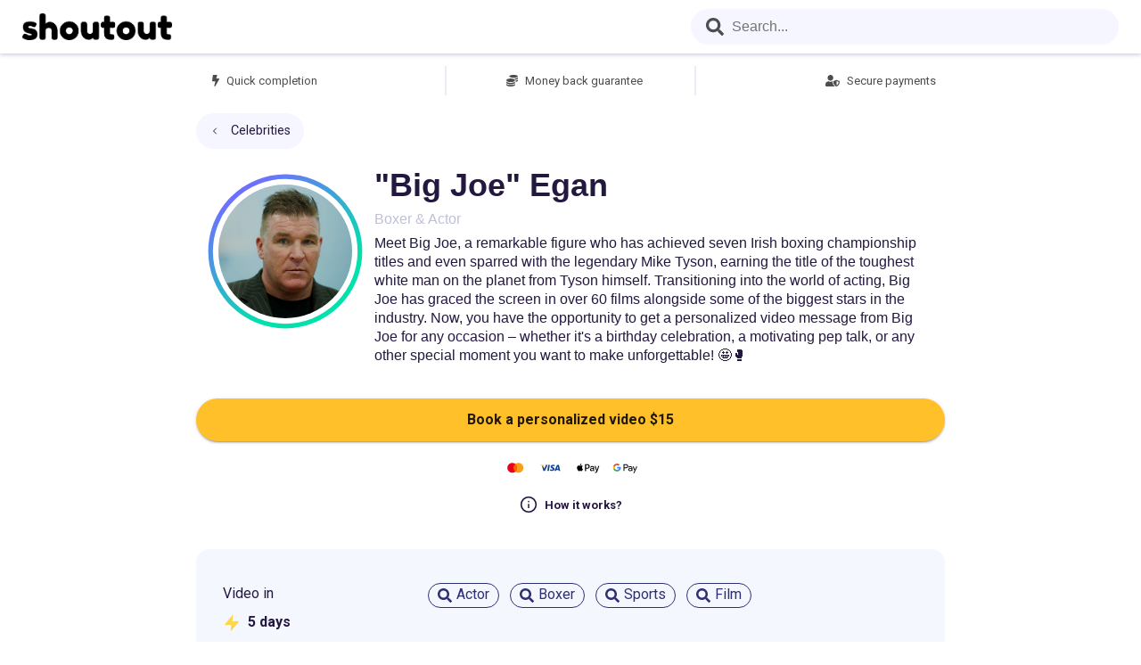

--- FILE ---
content_type: text/html; charset=utf-8
request_url: https://shoutout1.com/bigjoeegan
body_size: 5149
content:



<!doctype html>
<html lang="en">
<head>
    <meta name="http-equiv" content="Content-type: text/html; charset=UTF-8">
    <meta name="viewport" content="width=device-width,initial-scale=1,shrink-to-fit=no">
    <meta name="theme-color" content="#000000">
        <meta name="robots" content="all" />
    <meta name="description" content="Get a personalized video shoutout from &quot;Big Joe&quot; Egan. Send &quot;Big Joe&quot; Egan a request with instructions and get a personalized video with a cameo appearance.">
    <meta property="og:type" content="website" />
    <meta property="og:title" content="&quot;Big Joe&quot; Egan - Order a personalized video with a cameo appearance from a celebrity" />
    <meta property="og:url" content="https://shoutout1.com/bigjoeegan" />
    <meta property="og:description" content="Meet Big Joe, a remarkable figure who has achieved seven Irish boxing championship titles and even sparred with the legendary Mike Tyson, earning the title of the toughest white man on the planet from Tyson himself. Transitioning into the world of acting, Big Joe has graced the screen in over 60 films alongside some of the biggest stars in the industry. Now, you have the opportunity to get a personalized video message from Big Joe for any occasion &#x2013; whether it&#x27;s a birthday celebration, a motivating pep talk, or any other special moment you want to make unforgettable! &#x1F929;&#x1F94A;&#xD;&#xA;&#xD;&#xA;&#xD;&#xA;&#xD;&#xA;&#xD;&#xA;">
    <meta property="og:image" content="https://shoutout1.com/api/media/i/e32e38ec-74ac-42b9-b2ab-2e81d13610d6_profile.jpeg" />
<title data-react-helmet="true">&quot;Big Joe&quot; Egan - Order a personalized video with a cameo appearance from a celebrity</title>    <base href="/" />
    <link rel="preload" as="style" onload="this.onload=null;this.rel='stylesheet'" href="https://fonts.googleapis.com/css2?family=Roboto:wght@400;500;700&display=swap" />
    <noscript>
        <link rel="stylesheet" href="https://fonts.googleapis.com/css2?family=Roboto:wght@400;500;700&display=swap" />
    </noscript>
    <link rel="manifest" href="./dist/manifest.json" />
    <link rel="shortcut icon" href="favicon.ico" />
    <link rel="preload" fetchpriority="high" as="image" href="./dist/assets/icons/logo.svg" type="image/svg+xml" />
    <link rel="preload" fetchpriority="high" as="image" href="./dist/assets/video/mobile_preview.jpg" type="image/jpeg" />
    <link rel="stylesheet" href="/dist/main.da3f55dcef2530bb6d24.css" />
    <style>
        .svg-inline--fa {
            height: 1em;
        }
    </style>
    <script data-react-helmet="true" type="application/ld+json">[]</script>
</head>
<body>
    <noscript>You need to enable JavaScript to run this app.</noscript>
    <div id="react_0HNHNQGAUD99U" class="ssr-root"><div class="root-element"><div class="nav-wrapper"><a class="link-flex" href="/"><div class="logo-image-wrapper"><img src="/dist/007b736d41403bb38476c6c88952a7a3.png" class="logo-image" alt=""/></div></a><div class="nav-container"></div></div><div class="main-container"><div class="talent-page-container-wrapper"><div class="talent-page-container"><div class="talent-page-card right-padding"><div style="display:flex;flex-direction:column;width:100%"><div class="top-square-div"><div class="top-square-item top-square-item-left"><svg aria-hidden="true" focusable="false" data-prefix="fas" data-icon="bolt" class="svg-inline--fa fa-bolt fa-w-10 top-square-icon" role="img" xmlns="http://www.w3.org/2000/svg" viewBox="0 0 320 512"><path fill="currentColor" d="M296 160H180.6l42.6-129.8C227.2 15 215.7 0 200 0H56C44 0 33.8 8.9 32.2 20.8l-32 240C-1.7 275.2 9.5 288 24 288h118.7L96.6 482.5c-3.6 15.2 8 29.5 23.3 29.5 8.4 0 16.4-4.4 20.8-12l176-304c9.3-15.9-2.2-36-20.7-36z"></path></svg><span>Quick completion</span></div><div class="top-square-item top-square-with-border"><svg aria-hidden="true" focusable="false" data-prefix="fas" data-icon="coins" class="svg-inline--fa fa-coins fa-w-16 top-square-icon" role="img" xmlns="http://www.w3.org/2000/svg" viewBox="0 0 512 512"><path fill="currentColor" d="M0 405.3V448c0 35.3 86 64 192 64s192-28.7 192-64v-42.7C342.7 434.4 267.2 448 192 448S41.3 434.4 0 405.3zM320 128c106 0 192-28.7 192-64S426 0 320 0 128 28.7 128 64s86 64 192 64zM0 300.4V352c0 35.3 86 64 192 64s192-28.7 192-64v-51.6c-41.3 34-116.9 51.6-192 51.6S41.3 334.4 0 300.4zm416 11c57.3-11.1 96-31.7 96-55.4v-42.7c-23.2 16.4-57.3 27.6-96 34.5v63.6zM192 160C86 160 0 195.8 0 240s86 80 192 80 192-35.8 192-80-86-80-192-80zm219.3 56.3c60-10.8 100.7-32 100.7-56.3v-42.7c-35.5 25.1-96.5 38.6-160.7 41.8 29.5 14.3 51.2 33.5 60 57.2z"></path></svg><span>Money back guarantee</span></div><div class="top-square-item top-square-with-border top-square-item-right"><svg aria-hidden="true" focusable="false" data-prefix="fas" data-icon="user-shield" class="svg-inline--fa fa-user-shield fa-w-20 top-square-icon" role="img" xmlns="http://www.w3.org/2000/svg" viewBox="0 0 640 512"><path fill="currentColor" d="M622.3 271.1l-115.2-45c-4.1-1.6-12.6-3.7-22.2 0l-115.2 45c-10.7 4.2-17.7 14-17.7 24.9 0 111.6 68.7 188.8 132.9 213.9 9.6 3.7 18 1.6 22.2 0C558.4 489.9 640 420.5 640 296c0-10.9-7-20.7-17.7-24.9zM496 462.4V273.3l95.5 37.3c-5.6 87.1-60.9 135.4-95.5 151.8zM224 256c70.7 0 128-57.3 128-128S294.7 0 224 0 96 57.3 96 128s57.3 128 128 128zm96 40c0-2.5.8-4.8 1.1-7.2-2.5-.1-4.9-.8-7.5-.8h-16.7c-22.2 10.2-46.9 16-72.9 16s-50.6-5.8-72.9-16h-16.7C60.2 288 0 348.2 0 422.4V464c0 26.5 21.5 48 48 48h352c6.8 0 13.3-1.5 19.2-4-54-42.9-99.2-116.7-99.2-212z"></path></svg><span>Secure payments</span></div></div><div class="talent-nav-container"><button type="button" class="nav-button"><div class="nav-button-div"><svg xmlns="http://www.w3.org/2000/svg" width="12" height="12" viewBox="0 0 24 24" fill="none" stroke="#251840" stroke-width="2" stroke-linecap="round" stroke-linejoin="round"><polyline points="15 18 9 12 15 6"></polyline></svg><span>Celebrities</span></div></button></div></div><div class="talent-card-data"><div class="avatar-element-container"><div class="avatar-container"><div class="avatar-wrapper"><img src="./api/media/i/e32e38ec-74ac-42b9-b2ab-2e81d13610d6_profile.jpeg" alt="shoutout from &quot;Big Joe&quot; Egan"/></div></div><figure class="avatar-circle-class"><svg viewBox="0 0 38 38"><circle class="donut-segment" cx="19" cy="19" r="15.91549430918954" fill="transparent" stroke="url(#linear-gradient)" stroke-width="1" stroke-dasharray="100 0" stroke-dashoffset="25"></circle><linearGradient id="linear-gradient" gradientTransform="rotate(55)"><stop offset="18%" stop-color="#706EFF"></stop><stop offset="100%" stop-color="#02E1AB"></stop></linearGradient></svg></figure></div><div><h1 class="profile-name">&quot;Big Joe&quot; Egan</h1><p class="profile-role">Boxer &amp; Actor</p><div><span class="profile-description">Meet Big Joe, a remarkable figure who has achieved seven Irish boxing championship titles and even sparred with the legendary Mike Tyson, earning the title of the toughest white man on the planet from Tyson himself. Transitioning into the world of acting, Big Joe has graced the screen in over 60 films alongside some of the biggest stars in the industry. Now, you have the opportunity to get a personalized video message from Big Joe for any occasion – whether it&#x27;s a birthday celebration, a motivating pep talk, or any other special moment you want to make unforgettable! 🤩🥊




</span></div></div></div></div><div class="request-area-container right-padding"><a style="margin-bottom:15px" href="/BigJoeEgan/book"><button class="MuiButtonBase-root MuiButton-root MuiButton-contained request-area-button-text button-shake-animation" tabindex="0" type="button" style="background-color:#FFC02A;font-size:1rem;font-weight:700;text-transform:unset;letter-spacing:normal;border-radius:35px;width:100%;padding:10px"><span class="MuiButton-label"><span>Book a personalized video <span>$<!-- -->15</span></span></span></button></a><img src="dist/assets/icons/payment-options.svg" class="request-area-payment-options-icon"/><button type="button" class="request-area-work-button"><div class="request-area-work-button-div"><svg xmlns="http://www.w3.org/2000/svg" width="20" height="20" viewBox="0 0 24 24" fill="none" class="request-area-info-icon" stroke="currentColor" stroke-width="2" stroke-linecap="round" stroke-linejoin="round"><circle cx="12" cy="12" r="10"></circle><line x1="12" y1="16" x2="12" y2="12"></line><line x1="12" y1="8" x2="12.01" y2="8"></line></svg>How it works?</div></button></div><div class="video-preview-wrapper"></div><div class="right-padding"><div class="tags-area-container"><div class="responds-div"><div class="tags-area-respond">Video in</div><div class="tags-area-respond-value"><img src="/dist/46182d8508e1b94c51e1a39e6c368f8e.svg" alt="" aria-hidden="true" class="answer-zander"/><span class="answer-text">5<!-- --> days</span></div></div><div class="tags-area-list"><a class="tags-area-tag" href="/tag/Actor"><div class="tags-area-tag-container"><svg aria-hidden="true" focusable="false" data-prefix="fas" data-icon="search" class="svg-inline--fa fa-search fa-w-16 search-icon" role="img" xmlns="http://www.w3.org/2000/svg" viewBox="0 0 512 512"><path fill="currentColor" d="M505 442.7L405.3 343c-4.5-4.5-10.6-7-17-7H372c27.6-35.3 44-79.7 44-128C416 93.1 322.9 0 208 0S0 93.1 0 208s93.1 208 208 208c48.3 0 92.7-16.4 128-44v16.3c0 6.4 2.5 12.5 7 17l99.7 99.7c9.4 9.4 24.6 9.4 33.9 0l28.3-28.3c9.4-9.4 9.4-24.6.1-34zM208 336c-70.7 0-128-57.2-128-128 0-70.7 57.2-128 128-128 70.7 0 128 57.2 128 128 0 70.7-57.2 128-128 128z"></path></svg><span class="tags-area-tag-text">Actor</span></div></a><a class="tags-area-tag" href="/tag/Boxer"><div class="tags-area-tag-container"><svg aria-hidden="true" focusable="false" data-prefix="fas" data-icon="search" class="svg-inline--fa fa-search fa-w-16 search-icon" role="img" xmlns="http://www.w3.org/2000/svg" viewBox="0 0 512 512"><path fill="currentColor" d="M505 442.7L405.3 343c-4.5-4.5-10.6-7-17-7H372c27.6-35.3 44-79.7 44-128C416 93.1 322.9 0 208 0S0 93.1 0 208s93.1 208 208 208c48.3 0 92.7-16.4 128-44v16.3c0 6.4 2.5 12.5 7 17l99.7 99.7c9.4 9.4 24.6 9.4 33.9 0l28.3-28.3c9.4-9.4 9.4-24.6.1-34zM208 336c-70.7 0-128-57.2-128-128 0-70.7 57.2-128 128-128 70.7 0 128 57.2 128 128 0 70.7-57.2 128-128 128z"></path></svg><span class="tags-area-tag-text">Boxer</span></div></a><a class="tags-area-tag" href="/tag/Sports"><div class="tags-area-tag-container"><svg aria-hidden="true" focusable="false" data-prefix="fas" data-icon="search" class="svg-inline--fa fa-search fa-w-16 search-icon" role="img" xmlns="http://www.w3.org/2000/svg" viewBox="0 0 512 512"><path fill="currentColor" d="M505 442.7L405.3 343c-4.5-4.5-10.6-7-17-7H372c27.6-35.3 44-79.7 44-128C416 93.1 322.9 0 208 0S0 93.1 0 208s93.1 208 208 208c48.3 0 92.7-16.4 128-44v16.3c0 6.4 2.5 12.5 7 17l99.7 99.7c9.4 9.4 24.6 9.4 33.9 0l28.3-28.3c9.4-9.4 9.4-24.6.1-34zM208 336c-70.7 0-128-57.2-128-128 0-70.7 57.2-128 128-128 70.7 0 128 57.2 128 128 0 70.7-57.2 128-128 128z"></path></svg><span class="tags-area-tag-text">Sports</span></div></a><a class="tags-area-tag" href="/tag/Film"><div class="tags-area-tag-container"><svg aria-hidden="true" focusable="false" data-prefix="fas" data-icon="search" class="svg-inline--fa fa-search fa-w-16 search-icon" role="img" xmlns="http://www.w3.org/2000/svg" viewBox="0 0 512 512"><path fill="currentColor" d="M505 442.7L405.3 343c-4.5-4.5-10.6-7-17-7H372c27.6-35.3 44-79.7 44-128C416 93.1 322.9 0 208 0S0 93.1 0 208s93.1 208 208 208c48.3 0 92.7-16.4 128-44v16.3c0 6.4 2.5 12.5 7 17l99.7 99.7c9.4 9.4 24.6 9.4 33.9 0l28.3-28.3c9.4-9.4 9.4-24.6.1-34zM208 336c-70.7 0-128-57.2-128-128 0-70.7 57.2-128 128-128 70.7 0 128 57.2 128 128 0 70.7-57.2 128-128 128z"></path></svg><span class="tags-area-tag-text">Film</span></div></a></div></div></div><div class="right-padding"><div class="footer-area-container"><div class="footer-area-div"><div class="what-is">What is Shoutout?</div><div class="explain-container"><div class="icon-text"><svg xmlns="http://www.w3.org/2000/svg" width="24" height="24" viewBox="0 0 24 24" fill="none" stroke="#60616b" stroke-width="2" stroke-linecap="round" stroke-linejoin="round"><rect x="5" y="2" width="14" height="20" rx="2" ry="2"></rect><line x1="12" y1="18" x2="12.01" y2="18"></line></svg>Place order</div><div class="icon-text"><svg xmlns="http://www.w3.org/2000/svg" width="24" height="24" viewBox="0 0 24 24" fill="none" stroke="#60616b" stroke-width="2" stroke-linecap="round" stroke-linejoin="round"><polygon points="23 7 16 12 23 17 23 7"></polygon><rect x="1" y="5" width="15" height="14" rx="2" ry="2"></rect></svg>Get video</div><div class="icon-text"><svg xmlns="http://www.w3.org/2000/svg" width="24" height="24" viewBox="0 0 24 24" fill="none" stroke="#60616b" stroke-width="2" stroke-linecap="round" stroke-linejoin="round"><path d="M14 9V5a3 3 0 0 0-3-3l-4 9v11h11.28a2 2 0 0 0 2-1.7l1.38-9a2 2 0 0 0-2-2.3zM7 22H4a2 2 0 0 1-2-2v-7a2 2 0 0 1 2-2h3"></path></svg>Make their day</div></div></div><div class="footer-area-div"><div class="question">What does a great request look like?</div><div class="tip-description">Try to provide specific information you want the star to mention to make the shoutout with a cameo appearance from the star extra special. For example: &quot;Please congratulate my friend Ann on her Birthday, she&#x27;s a big fan of yours and will be thrilled if you wish her luck with her senior year exams!&quot;</div><br/><div class="tip-description">Book a shoutout with a <!-- -->&quot;Big Joe&quot; Egan<!-- --> cameo appearance today!</div></div></div></div></div></div></div><footer><div class="main-footer-div"><span class="footer-copy">© 2026, ShoutoutOne, LLC</span><div class="spacer footer-link-container"><span class="footer-link-span"><a class="footer-link" href="../files/TermsAndConditions.pdf" target="_blank">Terms and Conditions</a></span><span class="footer-link-span"><a class="footer-link" href="../files/PrivacyPolicy.pdf" target="_blank">Privacy Policy</a></span></div><div class="footer-link-container"><span><a href="../talent/enroll" class="button-link">Enroll as talent</a></span><span><a href="../talent/login" class="button-link">Talent log in</a></span></div></div></footer></div></div>
    <script src="/dist/main.da3f55dcef2530bb6d24.js"></script>
    <script>ReactDOM.hydrate(React.createElement(Components.Root, {"analyticsEnabled":true,"categories":null,"profile":{"id":"e32e38ec-74ac-42b9-b2ab-2e81d13610d6","handle":"BigJoeEgan","name":"\u0022Big Joe\u0022 Egan","description":"Meet Big Joe, a remarkable figure who has achieved seven Irish boxing championship titles and even sparred with the legendary Mike Tyson, earning the title of the toughest white man on the planet from Tyson himself. Transitioning into the world of acting, Big Joe has graced the screen in over 60 films alongside some of the biggest stars in the industry. Now, you have the opportunity to get a personalized video message from Big Joe for any occasion – whether it\u0027s a birthday celebration, a motivating pep talk, or any other special moment you want to make unforgettable! 🤩🥊\r\n\r\n\r\n\r\n\r\n","overview":"Boxer \u0026 Actor","tags":["Actor","Boxer","Sports","Film"],"requestPrice":15.0,"businessRequestPrice":0.0,"chatPrice":0.0,"image":"e32e38ec-74ac-42b9-b2ab-2e81d13610d6_profile.jpeg","respondHours":"120","canRespondIn24Hours":false,"promoVideoList":[],"publicVideoList":[],"reviews":[],"state":4},"category":null}), document.getElementById("react_0HNHNQGAUD99U"));
</script>
        <script src="//code.jivosite.com/widget/Hlotmtyx5P" defer></script>
</body>
</html>

--- FILE ---
content_type: image/svg+xml
request_url: https://shoutout1.com/dist/assets/icons/logo.svg
body_size: 2825
content:
<svg id="Layer_2" data-name="Layer 2" xmlns="http://www.w3.org/2000/svg" xmlns:xlink="http://www.w3.org/1999/xlink" viewBox="0 0 1981.31 1981.31">
  <defs>
    <style>.cls-1{fill:url(#Unnamed_gradient_21);}.cls-2{fill:url(#Unnamed_gradient_21-2);}</style>
    <linearGradient id="Unnamed_gradient_21" x1="53.97" y1="1868.14" x2="1603.41" y2="416.62" gradientUnits="userSpaceOnUse">
      <stop offset="0" stop-color="#6e6eff"/>
      <stop offset="0.05" stop-color="#637af7"/>
      <stop offset="0.25" stop-color="#409fdb"/>
      <stop offset="0.44" stop-color="#25bcc6"/>
      <stop offset="0.63" stop-color="#12d0b7"/>
      <stop offset="0.82" stop-color="#06ddae"/>
      <stop offset="1" stop-color="#02e1ab"/>
    </linearGradient>
    <linearGradient id="Unnamed_gradient_21-2" x1="65.28" y1="1882.63" x2="1614.72" y2="431.11" xlink:href="#Unnamed_gradient_21"/>
  </defs>
  <title>ShoutoutLogo_vector_NEW</title>
  <circle class="cls-1" cx="990.66" cy="990.66" r="254.01"/>
  <path class="cls-2" d="M1002,14.49C454.84,14.49,11.31,458,11.31,1005.14S454.84,1995.8,1002,1995.8s990.66-443.53,990.66-990.66S1549.09,14.49,1002,14.49Zm454.68,347.68c.75-.46,1.5-.9,2.26-1.35l1-.6c.75-.42,1.5-.84,2.27-1.25l.36-.19q2.27-1.18,4.59-2.25l1.41-.63c.7-.31,1.4-.61,2.11-.9s1.18-.48,1.78-.71c1-.38,2-.75,3-1.11l2.18-.74,1.82-.56,2.39-.68c.5-.13,1-.28,1.5-.4,1.24-.32,2.49-.6,3.74-.87l1.42-.28c1-.19,2-.36,2.93-.52l1.3-.21c1.35-.2,2.71-.38,4.09-.52l.9-.08c1.16-.11,2.32-.2,3.5-.27l1.21-.06c1.44-.07,2.89-.11,4.36-.11a95.25,95.25,0,0,1,95.25,95.26c0,1.51,0,3-.11,4.51l0,.59c-.07,1.42-.18,2.83-.32,4.23,0,.25,0,.51-.08.77-.14,1.38-.31,2.75-.52,4.12,0,.23-.07.47-.11.71-.22,1.39-.46,2.78-.74,4.16l-.09.38c-.28,1.35-.59,2.68-.92,4,0,.15-.07.3-.11.45-.35,1.33-.73,2.65-1.13,3.95-.07.25-.15.5-.22.75-.4,1.26-.83,2.52-1.28,3.76l-.28.78c-.47,1.24-1,2.48-1.46,3.7l-.27.61c-.52,1.22-1.06,2.43-1.63,3.62l-.12.24h0a95.44,95.44,0,0,1-61.49,50.76l-1.63.4c-.84.21-1.7.41-2.56.59-.54.12-1.08.24-1.62.34-1.1.22-2.19.42-3.3.59-.28.05-.57.11-.86.15-1.37.21-2.75.38-4.14.53l-1.36.12q-1.57.15-3.15.24l-1.33.08c-1.46.07-2.92.11-4.39.11a95.26,95.26,0,0,1-95.26-95.25c0-1.59,0-3.16.12-4.73.07-1.3.17-2.6.29-3.89,0-.22,0-.45,0-.68q.45-4.54,1.31-9h0A95.33,95.33,0,0,1,1456.64,362.17Zm47,643c0,277.07-224.61,501.68-501.68,501.68s-501.67-224.61-501.67-501.68S724.89,503.46,1002,503.46,1503.64,728.07,1503.64,1005.14ZM1002,1792.59c-434.89,0-787.44-352.55-787.44-787.45S567.07,217.7,1002,217.7A783.73,783.73,0,0,1,1417.19,336a139.92,139.92,0,0,0-43,63.06A707.87,707.87,0,0,0,1002,293.9c-392.8,0-711.24,318.43-711.24,711.24S609.16,1716.38,1002,1716.38,1713.2,1398,1713.2,1005.14a708,708,0,0,0-148.44-434.85,140.24,140.24,0,0,0,58.13-49.38,783.94,783.94,0,0,1,166.52,484.23C1789.41,1440,1436.86,1792.59,1002,1792.59Z" transform="translate(-11.31 -14.49)"/>
</svg>

--- FILE ---
content_type: image/svg+xml
request_url: https://shoutout1.com/dist/assets/icons/payment-options.svg
body_size: 8932
content:
<?xml version="1.0" encoding="UTF-8" standalone="no"?>
<svg
   width="200"
   height="35"
   viewBox="0 0 200 35"
   fill="none"
   version="1.1"
   id="svg287"
   sodipodi:docname="payment-options.svg"
   inkscape:version="1.1.1 (c3084ef, 2021-09-22)"
   xmlns:inkscape="http://www.inkscape.org/namespaces/inkscape"
   xmlns:sodipodi="http://sodipodi.sourceforge.net/DTD/sodipodi-0.dtd"
   xmlns="http://www.w3.org/2000/svg"
   xmlns:svg="http://www.w3.org/2000/svg">
  <sodipodi:namedview
     id="namedview289"
     pagecolor="#ffffff"
     bordercolor="#666666"
     borderopacity="1.0"
     inkscape:pageshadow="2"
     inkscape:pageopacity="0.0"
     inkscape:pagecheckerboard="0"
     showgrid="false"
     showguides="false"
     width="222px"
     inkscape:zoom="2.1506802"
     inkscape:cx="134.37609"
     inkscape:cy="-9.5318681"
     inkscape:window-width="1312"
     inkscape:window-height="1081"
     inkscape:window-x="254"
     inkscape:window-y="67"
     inkscape:window-maximized="0"
     inkscape:current-layer="svg287" />
  <path
     d="m 30.6869,22.3905 h -5.683 V 12.2148 h 5.683 z"
     fill="#ff5f00"
     id="path244" />
  <path
     d="m 25.3688,17.302 c 0,-2.0642 0.9701,-3.9029 2.4807,-5.0878 -1.1047,-0.8665 -2.4989,-1.3837 -4.014,-1.3837 -3.587,0 -6.4947,2.8973 -6.4947,6.4715 0,3.5741 2.9077,6.4714 6.4947,6.4714 1.5151,0 2.9093,-0.5171 4.014,-1.3836 -1.5106,-1.185 -2.4807,-3.0237 -2.4807,-5.0878 z"
     fill="#eb001b"
     id="path246" />
  <path
     d="m 38.3528,17.302 c 0,3.5741 -2.9076,6.4714 -6.4946,6.4714 -1.5152,0 -2.9094,-0.5171 -4.0144,-1.3836 1.511,-1.185 2.481,-3.0237 2.481,-5.0878 0,-2.0642 -0.97,-3.9029 -2.481,-5.0878 1.105,-0.8665 2.4992,-1.3837 4.0144,-1.3837 3.587,0 6.4946,2.8973 6.4946,6.4715 z"
     fill="#f79e1b"
     id="path248" />
  <path
     d="m 71.6913,21.1718 h -2.12 l 1.326,-7.7157 h 2.12 z"
     fill="#0e4595"
     id="path250" />
  <path
     d="m 67.7918,13.4561 -2.0762,5.2614 -0.2269,-1.0671 c -0.3838,-1.2313 -1.5877,-2.569 -2.9311,-3.2342 l 1.9018,6.7474 h 2.2419 l 3.3323,-7.7075 z"
     fill="#0e4595"
     id="path252" />
  <path
     d="m 63.7984,13.5029 h -3.411 l -0.0349,0.1559 c 2.6608,0.6403 4.423,2.1837 5.147,4.0388 L 64.758,14.1515 c -0.1221,-0.4928 -0.4973,-0.6323 -0.9596,-0.6486 z"
     fill="#f2ae14"
     id="path254" />
  <path
     d="m 79.3762,13.6449 c -0.4182,-0.1561 -1.0814,-0.3285 -1.9015,-0.3285 -2.0937,0 -3.568,1.0506 -3.577,2.5526 -0.0174,1.1083 1.0556,1.7238 1.858,2.0933 0.8203,0.3776 1.0991,0.624 1.0991,0.9606 -0.0084,0.5169 -0.6628,0.7551 -1.2732,0.7551 -0.8464,0 -1.2999,-0.1228 -1.9892,-0.4104 l -0.2791,-0.1233 -0.2967,1.7321 c 0.4972,0.2131 1.4133,0.4023 2.3644,0.4106 2.2246,0 3.6728,-1.0343 3.6899,-2.635 0.0085,-0.8783 -0.5581,-1.5514 -1.7795,-2.1013 -0.7415,-0.3531 -1.1956,-0.5911 -1.1956,-0.9523 0.0087,-0.3284 0.3841,-0.6647 1.2211,-0.6647 0.6892,-0.0165 1.1956,0.1394 1.5792,0.2954 l 0.1918,0.0819 z"
     fill="#0e4595"
     id="path256" />
  <path
     fill-rule="evenodd"
     clip-rule="evenodd"
     d="m 83.1722,13.4561 h 1.6399 l 1.7099,7.7156 h -1.9626 c 0,0 -0.1921,-0.8865 -0.2529,-1.1574 h -2.722 c -0.0787,0.2051 -0.445,1.1574 -0.445,1.1574 H 78.915 l 3.1491,-7.0755 c 0.2182,-0.5007 0.6024,-0.6401 1.1081,-0.6401 z m -0.1305,2.8236 c 0,0 -0.6718,1.7156 -0.8464,2.1588 h 1.7621 C 83.8703,18.0528 83.4688,16.2059 83.4688,16.2059 L 83.3206,15.541 c -0.0624,0.1712 -0.1526,0.4066 -0.2135,0.5654 -0.0412,0.1076 -0.069,0.18 -0.0654,0.1733 z"
     fill="#0e4595"
     id="path258" />
  <path
     fill-rule="evenodd"
     clip-rule="evenodd"
     d="m 113.842,13.3658 c -0.341,0.4097 -0.887,0.7329 -1.433,0.6868 -0.069,-0.5541 0.199,-1.1428 0.511,-1.5063 0.342,-0.4214 0.939,-0.7215 1.422,-0.7445 0.057,0.5771 -0.165,1.1427 -0.5,1.564 z m 0.495,0.7967 c -0.481,-0.0281 -0.92,0.1468 -1.275,0.288 -0.228,0.0909 -0.421,0.1679 -0.568,0.1679 -0.165,0 -0.366,-0.0811 -0.592,-0.1721 -0.296,-0.1193 -0.634,-0.2557 -0.989,-0.2492 -0.813,0.0116 -1.569,0.479 -1.984,1.2235 -0.853,1.489 -0.222,3.6937 0.602,4.9056 0.404,0.6002 0.887,1.2582 1.524,1.2351 0.281,-0.0107 0.482,-0.0975 0.691,-0.1874 0.24,-0.1034 0.489,-0.2108 0.879,-0.2108 0.376,0 0.615,0.1046 0.844,0.205 0.217,0.0956 0.426,0.1873 0.737,0.1816 0.66,-0.0115 1.075,-0.6002 1.478,-1.2004 0.436,-0.6442 0.628,-1.2729 0.657,-1.3683 l 0.003,-0.011 c -10e-4,-7e-4 -0.006,-0.0032 -0.016,-0.0076 -0.145,-0.0677 -1.258,-0.585 -1.269,-1.972 -0.011,-1.1642 0.883,-1.754 1.024,-1.8469 v 0 0 c 0.008,-0.0057 0.014,-0.0095 0.017,-0.0114 -0.569,-0.8542 -1.456,-0.9465 -1.763,-0.9696 z m 4.566,7.3232 v -8.9974 h 3.327 c 1.717,0 2.917,1.2004 2.917,2.9549 0,1.7545 -1.223,2.9664 -2.963,2.9664 h -1.905 v 3.0761 z m 1.377,-7.8195 h 1.587 c 1.194,0 1.876,0.6464 1.876,1.7833 0,1.137 -0.682,1.7891 -1.882,1.7891 h -1.581 z m 9.411,6.7403 c -0.364,0.7041 -1.165,1.1485 -2.03,1.1485 -1.279,0 -2.172,-0.7733 -2.172,-1.9391 0,-1.1543 0.864,-1.818 2.462,-1.9161 l 1.718,-0.1039 v -0.4963 c 0,-0.733 -0.472,-1.1312 -1.314,-1.1312 -0.694,0 -1.2,0.3636 -1.302,0.9176 h -1.24 c 0.04,-1.1658 1.12,-2.0142 2.582,-2.0142 1.575,0 2.599,0.8369 2.599,2.1354 v 4.4786 h -1.274 v -1.0793 z m -1.66,0.0806 c -0.734,0 -1.2,-0.3578 -1.2,-0.9061 0,-0.5655 0.449,-0.8945 1.308,-0.9464 l 1.53,-0.0982 v 0.5079 c 0,0.8426 -0.705,1.4428 -1.638,1.4428 z m 7.187,1.3511 c -0.551,1.5755 -1.182,2.095 -2.524,2.095 -0.103,0 -0.444,-0.0116 -0.524,-0.0347 v -1.0792 c 0.086,0.0115 0.296,0.0231 0.404,0.0231 0.609,0 0.95,-0.2597 1.16,-0.935 l 0.125,-0.3982 -2.331,-6.5504 h 1.439 l 1.62,5.3154 h 0.029 l 1.62,-5.3154 h 1.399 z"
     fill="#000000"
     id="path264" />
  <path
     fill-rule="evenodd"
     clip-rule="evenodd"
     d="m 170.703,21.4204 v -3.6068 -7e-4 h 1.944 c 0.801,5e-4 1.475,-0.2523 2.02,-0.7583 0.552,-0.4802 0.86,-1.1707 0.844,-1.8904 0.011,-0.7157 -0.297,-1.4011 -0.844,-1.8798 -0.541,-0.5088 -1.268,-0.7864 -2.02,-0.7711 h -3.121 v 8.9071 z m 0,-4.7016 v -3.1093 -7e-4 h 1.973 c 0.44,-0.012 0.864,0.1601 1.165,0.4726 0.302,0.2859 0.472,0.6784 0.472,1.0885 0,0.41 -0.17,0.8026 -0.472,1.0884 -0.305,0.3059 -0.727,0.4731 -1.165,0.4605 z"
     fill="#000000"
     id="path266" />
  <path
     fill-rule="evenodd"
     clip-rule="evenodd"
     d="m 180.282,15.805 c -0.504,-0.452 -1.19,-0.678 -2.06,-0.678 -1.117,0 -1.96,0.3979 -2.53,1.1939 l 1.036,0.6347 c 0.383,-0.5392 0.903,-0.8088 1.56,-0.8088 0.419,-0.0048 0.825,0.1442 1.136,0.4172 0.31,0.2494 0.488,0.6213 0.486,1.0127 v 0.2615 c -0.452,-0.2487 -1.028,-0.3731 -1.726,-0.3731 -0.819,0.001 -1.473,0.1877 -1.963,0.5601 -0.49,0.3724 -0.735,0.8739 -0.735,1.5045 -0.011,0.5742 0.245,1.1225 0.697,1.4925 0.465,0.3979 1.042,0.5969 1.732,0.5969 0.809,0 1.457,-0.3482 1.944,-1.0447 h 0.051 v 0.8457 h 1.126 v -3.756 c 0,-0.7874 -0.251,-1.4071 -0.754,-1.8591 z m -3.191,4.4963 c -0.246,-0.1727 -0.392,-0.4507 -0.39,-0.7462 0,-0.3319 0.16,-0.6084 0.482,-0.8358 0.319,-0.2241 0.718,-0.3361 1.196,-0.3361 0.656,0 1.168,0.1421 1.534,0.4264 0,0.4804 -0.194,0.899 -0.584,1.2558 -0.351,0.3414 -0.827,0.5336 -1.324,0.5344 -0.331,0.006 -0.654,-0.0994 -0.914,-0.2985 z"
     fill="#000000"
     id="path268" />
  <path
     fill-rule="evenodd"
     clip-rule="evenodd"
     d="m 187.495,15.3252 -3.929,8.7806 h -1.214 l 1.458,-3.0723 -2.583,-5.7083 h 1.278 l 1.867,4.3779 h 0.026 l 1.816,-4.3779 z"
     fill="#000000"
     id="path270" />
  <path
     fill-rule="evenodd"
     clip-rule="evenodd"
     d="m 165.949,17.0356 c 0,-0.3487 -0.03,-0.6968 -0.091,-1.0405 h -4.962 v 1.9708 h 2.842 c -0.117,0.636 -0.497,1.1977 -1.05,1.555 v 1.2792 h 1.696 c 0.993,-0.8905 1.565,-2.2074 1.565,-3.7645 z"
     fill="#4285f4"
     id="path272" />
  <path
     fill-rule="evenodd"
     clip-rule="evenodd"
     d="m 160.896,22.0361 c 1.42,0 2.616,-0.4534 3.487,-1.2352 l -1.696,-1.2792 c -0.472,0.3112 -1.08,0.4889 -1.791,0.4889 -1.372,0 -2.537,-0.8997 -2.953,-2.1122 h -1.748 v 1.3184 c 0.893,1.7283 2.712,2.8192 4.701,2.8193 z"
     fill="#34a853"
     id="path274" />
  <path
     fill-rule="evenodd"
     clip-rule="evenodd"
     d="m 157.942,17.8981 c -0.22,-0.6353 -0.22,-1.3233 0,-1.9587 v -1.3183 h -1.747 c -0.747,1.4456 -0.747,3.1497 0,4.5953 z"
     fill="#fbbc04"
     id="path276" />
  <path
     fill-rule="evenodd"
     clip-rule="evenodd"
     d="m 160.896,13.8276 c 0.751,-0.012 1.476,0.2638 2.019,0.7675 l 1.501,-1.4605 c -0.952,-0.8698 -2.213,-1.3473 -3.52,-1.3325 -1.989,10e-5 -3.808,1.0909 -4.701,2.8193 l 1.748,1.3183 c 0.416,-1.2124 1.581,-2.1121 2.953,-2.1121 z"
     fill="#ea4335"
     id="path278" />
  <defs
     id="defs285">
    <linearGradient
       id="paint0_linear"
       x1="137.41701"
       y1="15.8732"
       x2="130.743"
       y2="15.8732"
       gradientUnits="userSpaceOnUse"
       gradientTransform="translate(-32)">
      <stop
         stop-color="#1F5CD7"
         id="stop280" />
      <stop
         offset="1"
         stop-color="#02AEFF"
         id="stop282" />
    </linearGradient>
  </defs>
</svg>
